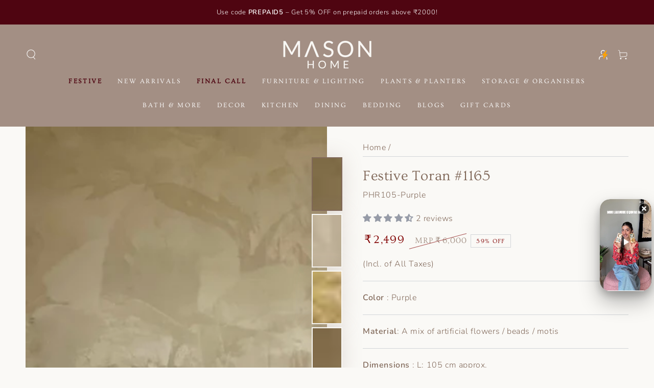

--- FILE ---
content_type: text/javascript
request_url: https://masonhome.in/cdn/shop/t/26/assets/shine-trust-v4.js?v=175136417152843332981718877826
body_size: 1505
content:
!function(e,t){var n,r;"object"==typeof exports&&"undefined"!=typeof module?module.exports=t():"function"==typeof define&&define.amd?define(t):(n=e.Base64,(r=t()).noConflict=function(){return e.Base64=n,r},e.Meteor&&(Base64=r),e.Base64=r)}("undefined"!=typeof self?self:"undefined"!=typeof window?window:"undefined"!=typeof global?global:this,(function(){"use strict";var e,t="function"==typeof atob,n="function"==typeof btoa,r="function"==typeof Buffer,o="function"==typeof TextDecoder?new TextDecoder:void 0,i="function"==typeof TextEncoder?new TextEncoder:void 0,u=Array.prototype.slice.call("ABCDEFGHIJKLMNOPQRSTUVWXYZabcdefghijklmnopqrstuvwxyz0123456789+/="),c=(e={},u.forEach((function(t,n){return e[t]=n})),e),f=/^(?:[A-Za-z\d+\/]{4})*?(?:[A-Za-z\d+\/]{2}(?:==)?|[A-Za-z\d+\/]{3}=?)?$/,a=String.fromCharCode.bind(String),s="function"==typeof Uint8Array.from?Uint8Array.from.bind(Uint8Array):function(e,t){return void 0===t&&(t=function(e){return e}),new Uint8Array(Array.prototype.slice.call(e,0).map(t))},d=function(e){return e.replace(/=/g,"").replace(/[+\/]/g,(function(e){return"+"==e?"-":"_"}))},l=function(e){return e.replace(/[^A-Za-z0-9\+\/]/g,"")},p=function(e){for(var t,n,r,o,i="",c=e.length%3,f=0;f<e.length;){if((n=e.charCodeAt(f++))>255||(r=e.charCodeAt(f++))>255||(o=e.charCodeAt(f++))>255)throw new TypeError("invalid character found");i+=u[(t=n<<16|r<<8|o)>>18&63]+u[t>>12&63]+u[t>>6&63]+u[63&t]}return c?i.slice(0,c-3)+"===".substring(c):i},h=n?function(e){return btoa(e)}:r?function(e){return Buffer.from(e,"binary").toString("base64")}:p,y=r?function(e){return Buffer.from(e).toString("base64")}:function(e){for(var t=[],n=0,r=e.length;n<r;n+=4096)t.push(a.apply(null,e.subarray(n,n+4096)));return h(t.join(""))},A=function(e,t){return void 0===t&&(t=!1),t?d(y(e)):y(e)},C=function(e){if(e.length<2)return(t=e.charCodeAt(0))<128?e:t<2048?a(192|t>>>6)+a(128|63&t):a(224|t>>>12&15)+a(128|t>>>6&63)+a(128|63&t);var t=65536+1024*(e.charCodeAt(0)-55296)+(e.charCodeAt(1)-56320);return a(240|t>>>18&7)+a(128|t>>>12&63)+a(128|t>>>6&63)+a(128|63&t)},b=/[\uD800-\uDBFF][\uDC00-\uDFFFF]|[^\x00-\x7F]/g,m=function(e){return e.replace(b,C)},g=r?function(e){return Buffer.from(e,"utf8").toString("base64")}:i?function(e){return y(i.encode(e))}:function(e){return h(m(e))},v=function(e,t){return void 0===t&&(t=!1),t?d(g(e)):g(e)},B=function(e){return v(e,!0)},x=/[\xC0-\xDF][\x80-\xBF]|[\xE0-\xEF][\x80-\xBF]{2}|[\xF0-\xF7][\x80-\xBF]{3}/g,w=function(e){switch(e.length){case 4:var t=((7&e.charCodeAt(0))<<18|(63&e.charCodeAt(1))<<12|(63&e.charCodeAt(2))<<6|63&e.charCodeAt(3))-65536;return a(55296+(t>>>10))+a(56320+(1023&t));case 3:return a((15&e.charCodeAt(0))<<12|(63&e.charCodeAt(1))<<6|63&e.charCodeAt(2));default:return a((31&e.charCodeAt(0))<<6|63&e.charCodeAt(1))}},S=function(e){return e.replace(x,w)},U=function(e){if(e=e.replace(/\s+/g,""),!f.test(e))throw new TypeError("malformed base64.");e+="==".slice(2-(3&e.length));for(var t,n,r,o="",i=0;i<e.length;)t=c[e.charAt(i++)]<<18|c[e.charAt(i++)]<<12|(n=c[e.charAt(i++)])<<6|(r=c[e.charAt(i++)]),o+=64===n?a(t>>16&255):64===r?a(t>>16&255,t>>8&255):a(t>>16&255,t>>8&255,255&t);return o},F=t?function(e){return atob(l(e))}:r?function(e){return Buffer.from(e,"base64").toString("binary")}:U,R=r?function(e){return s(Buffer.from(e,"base64"))}:function(e){return s(F(e),(function(e){return e.charCodeAt(0)}))},D=function(e){return R(I(e))},E=r?function(e){return Buffer.from(e,"base64").toString("utf8")}:o?function(e){return o.decode(R(e))}:function(e){return S(F(e))},I=function(e){return l(e.replace(/[-_]/g,(function(e){return"-"==e?"+":"/"})))},T=function(e){return E(I(e))},j=function(e){return{value:e,enumerable:!1,writable:!0,configurable:!0}},O=function(){var e=function(e,t){return Object.defineProperty(String.prototype,e,j(t))};e("fromBase64",(function(){return T(this)})),e("toBase64",(function(e){return v(this,e)})),e("toBase64URI",(function(){return v(this,!0)})),e("toBase64URL",(function(){return v(this,!0)})),e("toUint8Array",(function(){return D(this)}))},k=function(){var e=function(e,t){return Object.defineProperty(Uint8Array.prototype,e,j(t))};e("toBase64",(function(e){return A(this,e)})),e("toBase64URI",(function(){return A(this,!0)})),e("toBase64URL",(function(){return A(this,!0)}))},z={version:"3.7.3",VERSION:"3.7.3",atob:F,atobPolyfill:U,btoa:h,btoaPolyfill:p,fromBase64:T,toBase64:v,encode:v,encodeURI:B,encodeURL:B,utob:m,btou:S,decode:T,isValid:function(e){if("string"!=typeof e)return!1;var t=e.replace(/\s+/g,"").replace(/={0,2}$/,"");return!/[^\s0-9a-zA-Z\+/]/.test(t)||!/[^\s0-9a-zA-Z\-_]/.test(t)},fromUint8Array:A,toUint8Array:D,extendString:O,extendUint8Array:k,extendBuiltins:function(){O(),k()},Base64:{}};return Object.keys(z).forEach((function(e){return z.Base64[e]=z[e]})),z})),function(e,t){var n,r;"object"==typeof exports&&"undefined"!=typeof module?module.exports=t():"function"==typeof define&&define.amd?define(t):(e=e||self,n=e.Cookies,(r=e.Cookies=t()).noConflict=function(){return e.Cookies=n,r})}(this,(function(){"use strict";function e(e){for(var t=1;t<arguments.length;t++){var n=arguments[t];for(var r in n)e[r]=n[r]}return e}return function t(n,r){function o(t,o,i){if("undefined"!=typeof document){"number"==typeof(i=e({},r,i)).expires&&(i.expires=new Date(Date.now()+864e5*i.expires)),i.expires&&(i.expires=i.expires.toUTCString()),t=encodeURIComponent(t).replace(/%(2[346B]|5E|60|7C)/g,decodeURIComponent).replace(/[()]/g,escape);var u="";for(var c in i)i[c]&&(u+="; "+c,!0!==i[c]&&(u+="="+i[c].split(";")[0]));return document.cookie=t+"="+n.write(o,t)+u}}return Object.create({set:o,get:function(e){if("undefined"!=typeof document&&(!arguments.length||e)){for(var t=document.cookie?document.cookie.split("; "):[],r={},o=0;o<t.length;o++){var i=t[o].split("="),u=i.slice(1).join("=");try{var c=decodeURIComponent(i[0]);if(r[c]=n.read(u,c),e===c)break}catch(e){}}return e?r[e]:r}},remove:function(t,n){o(t,"",e({},n,{expires:-1}))},withAttributes:function(n){return t(this.converter,e({},this.attributes,n))},withConverter:function(n){return t(e({},this.converter,n),this.attributes)}},{attributes:{value:Object.freeze(r)},converter:{value:Object.freeze(n)}})}({read:function(e){return'"'===e[0]&&(e=e.slice(1,-1)),e.replace(/(%[\dA-F]{2})+/gi,decodeURIComponent)},write:function(e){return encodeURIComponent(e).replace(/%(2[346BF]|3[AC-F]|40|5[BDE]|60|7[BCD])/g,decodeURIComponent)}},{path:"/"})})),function(e){"use strict";const t=setInterval((()=>{window.ST_GLOBALS&&(r(),clearInterval(t))}));class n{constructor(){this.customCss=window.ST_META_DATA.customCSS}renderCustomCSS(){return window.ST_GLOBALS.addStyle(this.customCss)}}const r=function(){(new n).renderCustomCSS()}}(window.document);

--- FILE ---
content_type: text/javascript; charset=utf-8
request_url: https://masonhome.in/products/copy-of-festive-toran-1164.js
body_size: 934
content:
{"id":6908893429858,"title":"Festive Toran #1165","handle":"copy-of-festive-toran-1164","description":"\u003cp\u003eEnhance your Diwali spirit with our Festive Torans, designed to bring a touch of elegance and tradition to your home. Crafted with intricate patterns, each toran showcases a blend of vibrant colors and detailed craftsmanship, making it the perfect decorative piece for doorways, windows, and entryways. These Bandanwars are an effortless way to add luster to your festivities and are perfect for creating a grand look for your main door; A symbol of happiness and charm.\u003cstrong\u003e\u003c\/strong\u003e\u003c\/p\u003e\n\u003cp\u003e\u003cspan\u003e\u003cstrong data-mce-fragment=\"1\"\u003eAll our torans are made in collaboration with local craftswomen and men and are handmade, hence minor imperfections or inconsistencies are not to be considered flaws. \u003c\/strong\u003e\u003c\/span\u003e\u003cstrong data-mce-fragment=\"1\"\u003ePlease note: There are no returns or exchanges on this item and incase of any breakage, we can assist with self-repair. \u003c\/strong\u003e\u003c\/p\u003e\n\u003cul\u003e\u003c\/ul\u003e\n\u003cul\u003e\u003c\/ul\u003e\n\u003cul\u003e\u003c\/ul\u003e\n\u003cul\u003e\u003c\/ul\u003e\n\u003cul\u003e\u003c\/ul\u003e","published_at":"2025-09-22T00:25:44+05:30","created_at":"2023-10-09T16:13:41+05:30","vendor":"MANSI ARTS","type":"TORAN","tags":["\/12%oldgst","\/toran"],"price":249900,"price_min":249900,"price_max":249900,"available":true,"price_varies":false,"compare_at_price":600000,"compare_at_price_min":600000,"compare_at_price_max":600000,"compare_at_price_varies":false,"variants":[{"id":40479931596898,"title":"Default Title","option1":"Default Title","option2":null,"option3":null,"sku":"PHR105-Purple","requires_shipping":true,"taxable":true,"featured_image":null,"available":true,"name":"Festive Toran #1165","public_title":null,"options":["Default Title"],"price":249900,"weight":0,"compare_at_price":600000,"inventory_management":"shopify","barcode":null,"requires_selling_plan":false,"selling_plan_allocations":[]}],"images":["\/\/cdn.shopify.com\/s\/files\/1\/0048\/8898\/5698\/files\/397_7f0d60eb-8d58-4ce0-a1e5-d4516aecfd85.png?v=1755090122","\/\/cdn.shopify.com\/s\/files\/1\/0048\/8898\/5698\/files\/395_6dcc8137-457f-40e3-925d-e8f6471ebf49.png?v=1755090122","\/\/cdn.shopify.com\/s\/files\/1\/0048\/8898\/5698\/files\/393_a152fa12-8d71-4479-a26e-4cd845a96394.png?v=1755090122","\/\/cdn.shopify.com\/s\/files\/1\/0048\/8898\/5698\/files\/398_48530a62-00eb-4a0e-8d90-8420b6f6b3c6.png?v=1755090122","\/\/cdn.shopify.com\/s\/files\/1\/0048\/8898\/5698\/files\/396_374f25e1-1de4-4620-aa34-e4d6b35dce31.png?v=1755090122","\/\/cdn.shopify.com\/s\/files\/1\/0048\/8898\/5698\/files\/IMG_1711_1.jpg?v=1755090122"],"featured_image":"\/\/cdn.shopify.com\/s\/files\/1\/0048\/8898\/5698\/files\/397_7f0d60eb-8d58-4ce0-a1e5-d4516aecfd85.png?v=1755090122","options":[{"name":"Title","position":1,"values":["Default Title"]}],"url":"\/products\/copy-of-festive-toran-1164","media":[{"alt":null,"id":24684548816994,"position":1,"preview_image":{"aspect_ratio":0.75,"height":2048,"width":1536,"src":"https:\/\/cdn.shopify.com\/s\/files\/1\/0048\/8898\/5698\/files\/397_7f0d60eb-8d58-4ce0-a1e5-d4516aecfd85.png?v=1755090122"},"aspect_ratio":0.75,"height":2048,"media_type":"image","src":"https:\/\/cdn.shopify.com\/s\/files\/1\/0048\/8898\/5698\/files\/397_7f0d60eb-8d58-4ce0-a1e5-d4516aecfd85.png?v=1755090122","width":1536},{"alt":null,"id":24684548980834,"position":2,"preview_image":{"aspect_ratio":0.75,"height":2048,"width":1536,"src":"https:\/\/cdn.shopify.com\/s\/files\/1\/0048\/8898\/5698\/files\/395_6dcc8137-457f-40e3-925d-e8f6471ebf49.png?v=1755090122"},"aspect_ratio":0.75,"height":2048,"media_type":"image","src":"https:\/\/cdn.shopify.com\/s\/files\/1\/0048\/8898\/5698\/files\/395_6dcc8137-457f-40e3-925d-e8f6471ebf49.png?v=1755090122","width":1536},{"alt":null,"id":24684549931106,"position":3,"preview_image":{"aspect_ratio":0.75,"height":2048,"width":1536,"src":"https:\/\/cdn.shopify.com\/s\/files\/1\/0048\/8898\/5698\/files\/393_a152fa12-8d71-4479-a26e-4cd845a96394.png?v=1755090122"},"aspect_ratio":0.75,"height":2048,"media_type":"image","src":"https:\/\/cdn.shopify.com\/s\/files\/1\/0048\/8898\/5698\/files\/393_a152fa12-8d71-4479-a26e-4cd845a96394.png?v=1755090122","width":1536},{"alt":null,"id":24684548620386,"position":4,"preview_image":{"aspect_ratio":0.75,"height":2048,"width":1536,"src":"https:\/\/cdn.shopify.com\/s\/files\/1\/0048\/8898\/5698\/files\/398_48530a62-00eb-4a0e-8d90-8420b6f6b3c6.png?v=1755090122"},"aspect_ratio":0.75,"height":2048,"media_type":"image","src":"https:\/\/cdn.shopify.com\/s\/files\/1\/0048\/8898\/5698\/files\/398_48530a62-00eb-4a0e-8d90-8420b6f6b3c6.png?v=1755090122","width":1536},{"alt":null,"id":24684550029410,"position":5,"preview_image":{"aspect_ratio":0.75,"height":2048,"width":1536,"src":"https:\/\/cdn.shopify.com\/s\/files\/1\/0048\/8898\/5698\/files\/396_374f25e1-1de4-4620-aa34-e4d6b35dce31.png?v=1755090122"},"aspect_ratio":0.75,"height":2048,"media_type":"image","src":"https:\/\/cdn.shopify.com\/s\/files\/1\/0048\/8898\/5698\/files\/396_374f25e1-1de4-4620-aa34-e4d6b35dce31.png?v=1755090122","width":1536},{"alt":null,"id":22060340609122,"position":6,"preview_image":{"aspect_ratio":0.75,"height":840,"width":630,"src":"https:\/\/cdn.shopify.com\/s\/files\/1\/0048\/8898\/5698\/files\/IMG_1711_1.jpg?v=1755090122"},"aspect_ratio":0.75,"height":840,"media_type":"image","src":"https:\/\/cdn.shopify.com\/s\/files\/1\/0048\/8898\/5698\/files\/IMG_1711_1.jpg?v=1755090122","width":630}],"requires_selling_plan":false,"selling_plan_groups":[]}